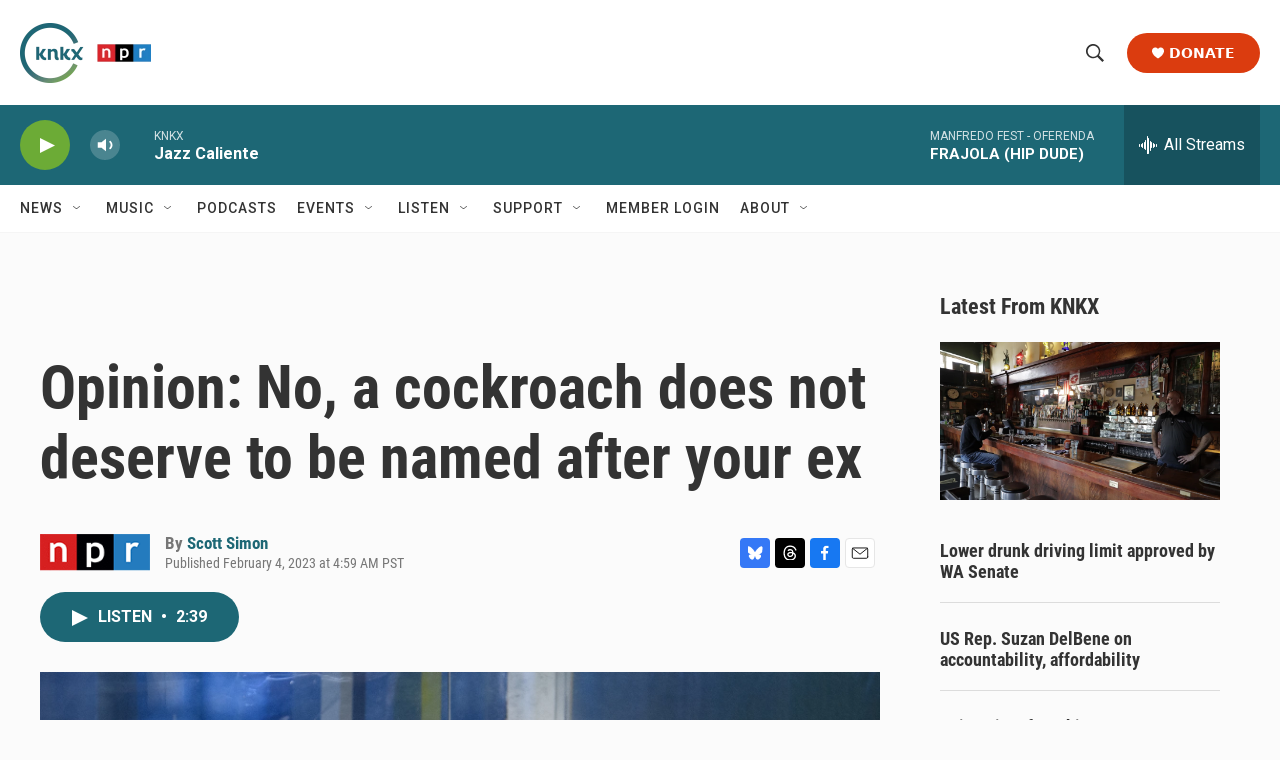

--- FILE ---
content_type: text/html; charset=utf-8
request_url: https://www.google.com/recaptcha/api2/aframe
body_size: 185
content:
<!DOCTYPE HTML><html><head><meta http-equiv="content-type" content="text/html; charset=UTF-8"></head><body><script nonce="FL9WewaBqHwU4BYRUlwZyw">/** Anti-fraud and anti-abuse applications only. See google.com/recaptcha */ try{var clients={'sodar':'https://pagead2.googlesyndication.com/pagead/sodar?'};window.addEventListener("message",function(a){try{if(a.source===window.parent){var b=JSON.parse(a.data);var c=clients[b['id']];if(c){var d=document.createElement('img');d.src=c+b['params']+'&rc='+(localStorage.getItem("rc::a")?sessionStorage.getItem("rc::b"):"");window.document.body.appendChild(d);sessionStorage.setItem("rc::e",parseInt(sessionStorage.getItem("rc::e")||0)+1);localStorage.setItem("rc::h",'1769908746118');}}}catch(b){}});window.parent.postMessage("_grecaptcha_ready", "*");}catch(b){}</script></body></html>